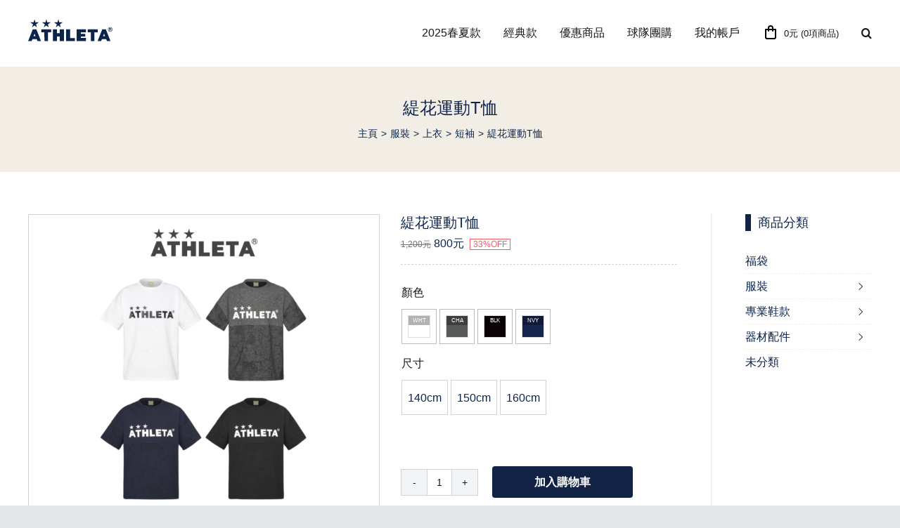

--- FILE ---
content_type: text/css
request_url: https://www.athleta-shop.com.tw/wp-content/themes/Avada-Child-Theme/style.css?ver=6.2.8
body_size: 3784
content:
/*
Theme Name: Avada Child
Description: Child theme for Avada theme
Author: ThemeFusion
Author URI: https://theme-fusion.com
Template: Avada
Version: 1.0.0
Text Domain:  Avada
*/

/* Color Patterns */
/*
DESAFIO BLUE 1: #000F4B
DESAFIO BLUE 2: #002771
DESAFIO BLUE 3: #00489d
Footer #040c2c
DESAFIO RED: #dc0000
*/


/* CSS HEX */
:root {
    --red: #ff0000;
    --navy1: #E7E9ECff;
    --navy2: #CFD3DAff;
    --navy3: #B8BDC7ff;
    --navy4: #A0A7B4ff;
    --navy5: #8891A2ff;
    --navy6: #707A8Fff;
    --navy7: #58647Cff;
    --navy8: #414E69ff;
    --navy9: #293857ff;
    --navy10: #112244ff;
    --beige1: #F9F7F3ff;
    --beige2: #F2EEE6ff;
}


/* Global Font Family */
*,
span.fusion-widget-cart-number.mobile.mobile-cart-price-area,
h1,h2,h3,h4,h5,h6 {
    font-family: "Microsoft YaHei", "Apple LiGothic Medium", "LiHei Pro Medium", "PingFang TC", "Heiti TC", "Microsoft JhengHei", sans-serif !important;
}

.fa-angle-right:before,
.fa-check-circle:before,
.flex-direction-nav a,
.fusion-main-menu .fusion-main-menu-cart:not(.menu-item-type-custom)>a,
.searchform .fusion-search-form-content .fusion-search-button input[type=submit],
.select-arrow,
.fusion-main-menu :after,
.woocommerce form .show-password-input:before {
    font-family: 'awb-icons' !important;
}
.footable span:before,
.footable > thead > tr > th > span.footable-sort-indicator:before {
    font-family: 'footable' !important;
}
.fab {
    font-family: "Font Awesome 5 Brands" !important;
}
.ab-icon:before {
    font-family: 'dashicons' !important;
}

/* Initialize Letter Spacing */
* {
    letter-spacing: initial !important;
}


/* Layout */
html:not(.avada-has-site-width-percent) #main {
    padding-left: 16px;
    padding-right: 16px;
}






/* Element */
.fusion-body .avada-select-parent select,
select {
    border-color: var(--navy2) !important;
}





/* Header */
.fusion-secondary-header .fusion-row {
    border-bottom: 1px solid var(--navy2) !important;
}



/* Search Icon */
.fusion-header-has-flyout-menu .fusion-flyout-menu-icons .fusion-flyout-search-toggle {
    margin-top: 0px;
}

/* 0元 (0項商品) */
span.fusion-widget-cart-number.mobile.mobile-cart-price-area {
    font-size: 13px;
}







/* Secondary Header */
.fusion-secondary-menu>ul>li {
    border: none !important;
}





/* Menu (Navigation) */
.fusion-menu-login-box .fusion-custom-menu-item-contents {
    display: none;
}

/* Mobile Menu */
.fusion-header-has-flyout-menu .fusion-flyout-menu .fusion-mobile-menu li {
    line-height: 42px;
}

.fusion-flyout-menu-icons.fusion-flyout-mobile-menu-icons .fusion-widget-cart-number {
    padding: 2px 8px 2px 0px;
}






/* Sidebar */
h4.widget-title {
    margin-top: 0px;
}
.sidebar .widget ul.product-categories li {
    font-size: 14px;
}
.fusion-content-widget-area .widget_product_categories li {
    border: none;
}

.fusion-widget-area .widget_product_categories li  {
    padding: 8px 10px 8px 12px;
}

.sidebar .widget .heading .widget-title, .sidebar .widget .widget-title {
    border-left: 8px solid var(--navy10);
    padding: 0px 10px;
}


/* Footer */

span.company-name,
span.company-id {
    display: inline-block;
}


@media only screen and (max-width: 800px) {
    .footer-logo {
        margin: 0 auto;
    }
}
.footer-logo {
    width: 120px;
    margin-bottom: 32px;
}
.fusion-header .fusion-logo {
    z-index: 100000;
}

.footer-link.menu a:not(:last-child):after {
    content: "|";
    padding: 0px 2px 0px 4px;
    color: var(--copyright_link_color);
    opacity: .75;
}















/* Product Add-on */
h3.tc-cell.tc-epo-label.tm-epo-element-label.tcwidth-100 {
    margin-bottom: 8px;
}

/* Product Archive */

.price del .amount, .product-details .price .from {
    margin-right: 0px;
}
span.discount-percentage {
    padding: 0px 4px;
    font-size: 12px;
    margin-left: 4px;
    border: 1px solid var(--wp--preset--color--awb-color-4);
    color: var(--wp--preset--color--awb-color-4);
}

.fusion-product-content h3 {
    font-size: 14px !important;
    line-height: 24px !important;
}
.product .product-buttons {
    display: none;
}
.fusion-content-sep.sep-single.sep-dotted {
    margin: 8px 0px;
}
a.product-images {
    border: 1px solid var(--navy1);
}

/* Sidebar */
@media only screen and (min-width: 801px) {
    body.has-sidebar section#content {
        padding-right: 48px;
        border-right: 1px solid var(--navy1);
    }
}


/* Display: None */
.fusion-product-content a.show_details_button {
    display: none !important;
}

/* Page Title Bar */
.fusion-page-title-bar .fusion-page-title-row h1 {
    margin-bottom: 8px;
}








/* Single Product */
.product-border.fusion-separator {
    margin: 16px 0px;
    border-color: #cfd3da !important; 
}
/* .flex-viewport {
    border-color: var(--navy1) !important;
} */
.flex-viewport {
    border: 1px solid var(--navy2);
}

table.variations tr {
    margin-bottom: 8px;
    display: block;
}
table.variations td.label {
    display: block;
}

form.variations_form.cart .avada-button-select[data-checked], form.variations_form.cart .avada-color-select[data-checked], .avada-image-select[data-checked] {
    background: initial !important;
    color: initial !important;
    border: 2px solid var(--navy10) !important;
}
form.variations_form.cart .avada-button-select, form.variations_form.cart .avada-color-select, .avada-image-select {
    padding: 8px !important;
}
form.variations_form.cart .avada-color-select>span {
    border: 1px solid #ddd;
}

form.variations_form.cart .avada-color-select {
    border-color: #bbb !important;
}

form.variations_form.cart .avada-button-select[data-disabled], form.variations_form.cart .avada-color-select[data-disabled], .avada-image-select[data-disabled] {
    opacity: .4 !important;
}

form.variations_form.cart .avada-button-select, form.variations_form.cart .avada-color-select, .avada-image-select {
    margin-right: 4px !important;
    margin-top: 4px !important;
}
span.colorname {
    display: block;
    text-align: center;
    font-size: 8px;
    color: white;
    background: rgba(0,0,0,0.3);
    text-transform: uppercase;
}


aform.variations_form.cart .avada-button-select {
    font-size: 12px;
    height: 42px;
    border-width: 2px;
}
form.variations_form.cart .avada-button-select {
    margin-bottom: 8px;
}

.single_variation_price_reset .single_variation_wrap,
.single_variation_price_reset .reset_variations {
    margin-top: 0px;
}
.single_variation_wrap {
    margin: 0px 0;
}
.product .summary .cart .quantity {
    margin: 0px 20px 0px 0;
}
.fusion-body .quantity, .fusion-body .quantity .minus, .fusion-body .quantity .plus, .fusion-menu-cart-item img, .woocommerce form.checkout #customer_details .col-1, .woocommerce form.checkout #customer_details .col-2,
.fusion-body #main .quantity .minus, .fusion-body #main .quantity .plus, .fusion-body #main .quantity .qty, .fusion-button-quantity, .single-product .product .summary .cart .quantity .minus, .single-product .product .summary .cart .quantity .plus, .single-product .product .summary .cart .quantity .qty {
    border-color: var(--navy2);
}






/* WooCommerce */
.fusion-main-menu .fusion-widget-cart-counter>a .fusion-widget-cart-number {
    width: 100% !important;
}
span.fusion-widget-cart-number.mobile.mobile-cart-price-area {
    background: none;
}








/* Search Page */
body.search.search-results .fusion-post-content-wrapper {
    padding: 8px;
}
body.search.search-results h2.entry-title.fusion-post-title a {
    font-size: 14px;
}
body.search.search-results .fusion-image-wrapper {
    border: 1px solid var(--navy2) !important;
}





/* .to-top-right #toTop {
    width: 100px;
    height: 60px;
    background-image: url('https://www.athleta-shop.com.tw/images/line/line.jpg');
    background-size: 200px 100px;
    background-repeat: no-repeat;
    background-position: center;
} */

#line-friend-button {
    position: fixed;
    right: 20px;
    bottom: 20px;
    z-index: 1000; /* 他の要素よりも前に表示させる */
    width: 48px;
}



/* 2024-05-02 */
/* Google MyMap 埋め込み */
/* Google Mapを囲う要素 */
.map {
    position: relative;
    width: 100%;
    height: 500px !important;
    padding-top: 75%; 
  }
   
/* Google Mapのiframe */
.map iframe {
position: absolute;
top: 0;
left: 0;
width: 100%;
height: 100%;
}




/* codeblockの枠線を消す */
.fusion-fullwidth.fullwidth-box.fusion-flex-container.has-pattern-background.has-mask-background.nonhundred-percent-fullwidth.non-hundred-percent-height-scrolling {
    border: none !important;
}

.ground table {
    width: 100%;
    table-layout: fixed; /* テーブルのレイアウトを固定に設定 */
}

.ground .table-2 tr td {
    padding-top: 4px;
    padding-bottom: 4px;
    border: none;
}

.ground table td {
    white-space: nowrap; /* セル内のテキストを改行しないように設定 */
}
table tr:nth-child(2) td {
    white-space: normal !important; /* この行のセル内のテキストを通常通りに改行させる */
}


.ground table {
    padding-bottom: 16px;
}
.ground table tr:last-child td {
    padding-bottom: 20px; /* 最後の行のセルの下にパディングを追加 */
}

.ground table td:nth-child(1) {
    width: 80px;
    padding-right: 0px;
    padding-left: 0px;
}

.ground table td:nth-child(2) {
    width: 230px;
    padding-left: 16px;
}

.ground table td:nth-child(3),
.ground table td:nth-child(4),
.ground table td:nth-child(5),
.ground table td:nth-child(6) {
    width: 80px;
    text-align: center;
    padding: 4px;
}



.ground table td span.shoestype.true {
    background: #78909C;
    color: white;
}
.ground table td span.shoestype.false {
    color: #B0BEC5;
    background: #ECEFF1;
}

/* 天然，人工，室內 */
.ground table td span.groundtype,
.ground table td span.shoestype {
    text-align: center;
    height: 40px;
    padding: 6px 0px;
}

.ground table td span.groundtype,
.ground table td span.shoestype {
    display: block;
    width: 100%;
    border-radius: 4px;
}
/* 天然 */
.ground table td span.groundtype.type1.true {
    background: #E57373;
    color: white;
}
/* 人工 */
.ground table td span.groundtype.type2.true {
    background: #66BB6A;
    color: white;
}
/* 水泥 */
.ground table td span.groundtype.type3.true {
    background: #FFA726;
    color: white;
}
.ground table td span.groundtype.type4.true {
    background: #ccc;
    color: white;
}

.ground .table-2 tr td {
    border: none;
}






/* 2024/05/30 */
/* Extra Product Options & Add-Ons for SHOP */
tr.woocommerce-cart-form__cart-item.cart_item.tm-epo-cart-row-product-noepo a.tm-cart-edit-options,
tr.woocommerce-cart-form__ca    rt-item.cart_item.tm-epo-cart-row-product-noepo a.remove,
a.tm-cart-edit-options {
    display: none !important;
}

th.product-remove,
td.product-remove {
    display: none !important;
} 
h3.tc-cell.tc-epo-label.tm-epo-element-label.tcwidth-100 {
    font-size: 16px !important;
}
.tc-cell.tc-epo-label.tm-epo-element-label.tcwidth-100 {
    margin-bottom: 8px !important;
}


/* 2024/06/11 */
table.woocommerce-product-attributes.shop_attributes a {
    color: #36c;
}

.fusion-social-networks .fusion-social-network-icon {
    margin: 4px 10px 10px;
    font-size: 32px !important;
}






.search-results .home-categories{
    display: none;
}




.pswp__bg {
    background: #000000cc !important;
}
.pswp__ui--fit .pswp__caption, .pswp__ui--fit .pswp__top-bar {
    display: none !important;
}

.tc-container.cpf-element.tc-cell.tcwidth-100.cpf-type-header.heading-div {
    margin-top: 16px !important;
}

--- FILE ---
content_type: text/css
request_url: https://www.athleta-shop.com.tw/wp-content/themes/Avada-Child-Theme/style.css?cache=162026011609
body_size: 3784
content:
/*
Theme Name: Avada Child
Description: Child theme for Avada theme
Author: ThemeFusion
Author URI: https://theme-fusion.com
Template: Avada
Version: 1.0.0
Text Domain:  Avada
*/

/* Color Patterns */
/*
DESAFIO BLUE 1: #000F4B
DESAFIO BLUE 2: #002771
DESAFIO BLUE 3: #00489d
Footer #040c2c
DESAFIO RED: #dc0000
*/


/* CSS HEX */
:root {
    --red: #ff0000;
    --navy1: #E7E9ECff;
    --navy2: #CFD3DAff;
    --navy3: #B8BDC7ff;
    --navy4: #A0A7B4ff;
    --navy5: #8891A2ff;
    --navy6: #707A8Fff;
    --navy7: #58647Cff;
    --navy8: #414E69ff;
    --navy9: #293857ff;
    --navy10: #112244ff;
    --beige1: #F9F7F3ff;
    --beige2: #F2EEE6ff;
}


/* Global Font Family */
*,
span.fusion-widget-cart-number.mobile.mobile-cart-price-area,
h1,h2,h3,h4,h5,h6 {
    font-family: "Microsoft YaHei", "Apple LiGothic Medium", "LiHei Pro Medium", "PingFang TC", "Heiti TC", "Microsoft JhengHei", sans-serif !important;
}

.fa-angle-right:before,
.fa-check-circle:before,
.flex-direction-nav a,
.fusion-main-menu .fusion-main-menu-cart:not(.menu-item-type-custom)>a,
.searchform .fusion-search-form-content .fusion-search-button input[type=submit],
.select-arrow,
.fusion-main-menu :after,
.woocommerce form .show-password-input:before {
    font-family: 'awb-icons' !important;
}
.footable span:before,
.footable > thead > tr > th > span.footable-sort-indicator:before {
    font-family: 'footable' !important;
}
.fab {
    font-family: "Font Awesome 5 Brands" !important;
}
.ab-icon:before {
    font-family: 'dashicons' !important;
}

/* Initialize Letter Spacing */
* {
    letter-spacing: initial !important;
}


/* Layout */
html:not(.avada-has-site-width-percent) #main {
    padding-left: 16px;
    padding-right: 16px;
}






/* Element */
.fusion-body .avada-select-parent select,
select {
    border-color: var(--navy2) !important;
}





/* Header */
.fusion-secondary-header .fusion-row {
    border-bottom: 1px solid var(--navy2) !important;
}



/* Search Icon */
.fusion-header-has-flyout-menu .fusion-flyout-menu-icons .fusion-flyout-search-toggle {
    margin-top: 0px;
}

/* 0元 (0項商品) */
span.fusion-widget-cart-number.mobile.mobile-cart-price-area {
    font-size: 13px;
}







/* Secondary Header */
.fusion-secondary-menu>ul>li {
    border: none !important;
}





/* Menu (Navigation) */
.fusion-menu-login-box .fusion-custom-menu-item-contents {
    display: none;
}

/* Mobile Menu */
.fusion-header-has-flyout-menu .fusion-flyout-menu .fusion-mobile-menu li {
    line-height: 42px;
}

.fusion-flyout-menu-icons.fusion-flyout-mobile-menu-icons .fusion-widget-cart-number {
    padding: 2px 8px 2px 0px;
}






/* Sidebar */
h4.widget-title {
    margin-top: 0px;
}
.sidebar .widget ul.product-categories li {
    font-size: 14px;
}
.fusion-content-widget-area .widget_product_categories li {
    border: none;
}

.fusion-widget-area .widget_product_categories li  {
    padding: 8px 10px 8px 12px;
}

.sidebar .widget .heading .widget-title, .sidebar .widget .widget-title {
    border-left: 8px solid var(--navy10);
    padding: 0px 10px;
}


/* Footer */

span.company-name,
span.company-id {
    display: inline-block;
}


@media only screen and (max-width: 800px) {
    .footer-logo {
        margin: 0 auto;
    }
}
.footer-logo {
    width: 120px;
    margin-bottom: 32px;
}
.fusion-header .fusion-logo {
    z-index: 100000;
}

.footer-link.menu a:not(:last-child):after {
    content: "|";
    padding: 0px 2px 0px 4px;
    color: var(--copyright_link_color);
    opacity: .75;
}















/* Product Add-on */
h3.tc-cell.tc-epo-label.tm-epo-element-label.tcwidth-100 {
    margin-bottom: 8px;
}

/* Product Archive */

.price del .amount, .product-details .price .from {
    margin-right: 0px;
}
span.discount-percentage {
    padding: 0px 4px;
    font-size: 12px;
    margin-left: 4px;
    border: 1px solid var(--wp--preset--color--awb-color-4);
    color: var(--wp--preset--color--awb-color-4);
}

.fusion-product-content h3 {
    font-size: 14px !important;
    line-height: 24px !important;
}
.product .product-buttons {
    display: none;
}
.fusion-content-sep.sep-single.sep-dotted {
    margin: 8px 0px;
}
a.product-images {
    border: 1px solid var(--navy1);
}

/* Sidebar */
@media only screen and (min-width: 801px) {
    body.has-sidebar section#content {
        padding-right: 48px;
        border-right: 1px solid var(--navy1);
    }
}


/* Display: None */
.fusion-product-content a.show_details_button {
    display: none !important;
}

/* Page Title Bar */
.fusion-page-title-bar .fusion-page-title-row h1 {
    margin-bottom: 8px;
}








/* Single Product */
.product-border.fusion-separator {
    margin: 16px 0px;
    border-color: #cfd3da !important; 
}
/* .flex-viewport {
    border-color: var(--navy1) !important;
} */
.flex-viewport {
    border: 1px solid var(--navy2);
}

table.variations tr {
    margin-bottom: 8px;
    display: block;
}
table.variations td.label {
    display: block;
}

form.variations_form.cart .avada-button-select[data-checked], form.variations_form.cart .avada-color-select[data-checked], .avada-image-select[data-checked] {
    background: initial !important;
    color: initial !important;
    border: 2px solid var(--navy10) !important;
}
form.variations_form.cart .avada-button-select, form.variations_form.cart .avada-color-select, .avada-image-select {
    padding: 8px !important;
}
form.variations_form.cart .avada-color-select>span {
    border: 1px solid #ddd;
}

form.variations_form.cart .avada-color-select {
    border-color: #bbb !important;
}

form.variations_form.cart .avada-button-select[data-disabled], form.variations_form.cart .avada-color-select[data-disabled], .avada-image-select[data-disabled] {
    opacity: .4 !important;
}

form.variations_form.cart .avada-button-select, form.variations_form.cart .avada-color-select, .avada-image-select {
    margin-right: 4px !important;
    margin-top: 4px !important;
}
span.colorname {
    display: block;
    text-align: center;
    font-size: 8px;
    color: white;
    background: rgba(0,0,0,0.3);
    text-transform: uppercase;
}


aform.variations_form.cart .avada-button-select {
    font-size: 12px;
    height: 42px;
    border-width: 2px;
}
form.variations_form.cart .avada-button-select {
    margin-bottom: 8px;
}

.single_variation_price_reset .single_variation_wrap,
.single_variation_price_reset .reset_variations {
    margin-top: 0px;
}
.single_variation_wrap {
    margin: 0px 0;
}
.product .summary .cart .quantity {
    margin: 0px 20px 0px 0;
}
.fusion-body .quantity, .fusion-body .quantity .minus, .fusion-body .quantity .plus, .fusion-menu-cart-item img, .woocommerce form.checkout #customer_details .col-1, .woocommerce form.checkout #customer_details .col-2,
.fusion-body #main .quantity .minus, .fusion-body #main .quantity .plus, .fusion-body #main .quantity .qty, .fusion-button-quantity, .single-product .product .summary .cart .quantity .minus, .single-product .product .summary .cart .quantity .plus, .single-product .product .summary .cart .quantity .qty {
    border-color: var(--navy2);
}






/* WooCommerce */
.fusion-main-menu .fusion-widget-cart-counter>a .fusion-widget-cart-number {
    width: 100% !important;
}
span.fusion-widget-cart-number.mobile.mobile-cart-price-area {
    background: none;
}








/* Search Page */
body.search.search-results .fusion-post-content-wrapper {
    padding: 8px;
}
body.search.search-results h2.entry-title.fusion-post-title a {
    font-size: 14px;
}
body.search.search-results .fusion-image-wrapper {
    border: 1px solid var(--navy2) !important;
}





/* .to-top-right #toTop {
    width: 100px;
    height: 60px;
    background-image: url('https://www.athleta-shop.com.tw/images/line/line.jpg');
    background-size: 200px 100px;
    background-repeat: no-repeat;
    background-position: center;
} */

#line-friend-button {
    position: fixed;
    right: 20px;
    bottom: 20px;
    z-index: 1000; /* 他の要素よりも前に表示させる */
    width: 48px;
}



/* 2024-05-02 */
/* Google MyMap 埋め込み */
/* Google Mapを囲う要素 */
.map {
    position: relative;
    width: 100%;
    height: 500px !important;
    padding-top: 75%; 
  }
   
/* Google Mapのiframe */
.map iframe {
position: absolute;
top: 0;
left: 0;
width: 100%;
height: 100%;
}




/* codeblockの枠線を消す */
.fusion-fullwidth.fullwidth-box.fusion-flex-container.has-pattern-background.has-mask-background.nonhundred-percent-fullwidth.non-hundred-percent-height-scrolling {
    border: none !important;
}

.ground table {
    width: 100%;
    table-layout: fixed; /* テーブルのレイアウトを固定に設定 */
}

.ground .table-2 tr td {
    padding-top: 4px;
    padding-bottom: 4px;
    border: none;
}

.ground table td {
    white-space: nowrap; /* セル内のテキストを改行しないように設定 */
}
table tr:nth-child(2) td {
    white-space: normal !important; /* この行のセル内のテキストを通常通りに改行させる */
}


.ground table {
    padding-bottom: 16px;
}
.ground table tr:last-child td {
    padding-bottom: 20px; /* 最後の行のセルの下にパディングを追加 */
}

.ground table td:nth-child(1) {
    width: 80px;
    padding-right: 0px;
    padding-left: 0px;
}

.ground table td:nth-child(2) {
    width: 230px;
    padding-left: 16px;
}

.ground table td:nth-child(3),
.ground table td:nth-child(4),
.ground table td:nth-child(5),
.ground table td:nth-child(6) {
    width: 80px;
    text-align: center;
    padding: 4px;
}



.ground table td span.shoestype.true {
    background: #78909C;
    color: white;
}
.ground table td span.shoestype.false {
    color: #B0BEC5;
    background: #ECEFF1;
}

/* 天然，人工，室內 */
.ground table td span.groundtype,
.ground table td span.shoestype {
    text-align: center;
    height: 40px;
    padding: 6px 0px;
}

.ground table td span.groundtype,
.ground table td span.shoestype {
    display: block;
    width: 100%;
    border-radius: 4px;
}
/* 天然 */
.ground table td span.groundtype.type1.true {
    background: #E57373;
    color: white;
}
/* 人工 */
.ground table td span.groundtype.type2.true {
    background: #66BB6A;
    color: white;
}
/* 水泥 */
.ground table td span.groundtype.type3.true {
    background: #FFA726;
    color: white;
}
.ground table td span.groundtype.type4.true {
    background: #ccc;
    color: white;
}

.ground .table-2 tr td {
    border: none;
}






/* 2024/05/30 */
/* Extra Product Options & Add-Ons for SHOP */
tr.woocommerce-cart-form__cart-item.cart_item.tm-epo-cart-row-product-noepo a.tm-cart-edit-options,
tr.woocommerce-cart-form__ca    rt-item.cart_item.tm-epo-cart-row-product-noepo a.remove,
a.tm-cart-edit-options {
    display: none !important;
}

th.product-remove,
td.product-remove {
    display: none !important;
} 
h3.tc-cell.tc-epo-label.tm-epo-element-label.tcwidth-100 {
    font-size: 16px !important;
}
.tc-cell.tc-epo-label.tm-epo-element-label.tcwidth-100 {
    margin-bottom: 8px !important;
}


/* 2024/06/11 */
table.woocommerce-product-attributes.shop_attributes a {
    color: #36c;
}

.fusion-social-networks .fusion-social-network-icon {
    margin: 4px 10px 10px;
    font-size: 32px !important;
}






.search-results .home-categories{
    display: none;
}




.pswp__bg {
    background: #000000cc !important;
}
.pswp__ui--fit .pswp__caption, .pswp__ui--fit .pswp__top-bar {
    display: none !important;
}

.tc-container.cpf-element.tc-cell.tcwidth-100.cpf-type-header.heading-div {
    margin-top: 16px !important;
}

--- FILE ---
content_type: text/css
request_url: https://www.athleta-shop.com.tw/wp-content/themes/Avada-Child-Theme/css/plugins.css?cache=3-20260116
body_size: 836
content:
.cat-have-child ul.children {
    background: initial;
}

li.cat-item.cat-have-child:after {
    background-image: url('data:image/svg+xml,%3Csvg xmlns="http%3A%2F%2Fwww.w3.org%2F2000%2Fsvg" width="16" height="20" viewBox="0 0 16 7"%3E%3Cpath fill="%23124" d="M8 6.5a.47.47 0 0 1-.35-.15l-4.5-4.5c-.2-.2-.2-.51 0-.71c.2-.2.51-.2.71 0l4.15 4.15l4.14-4.14c.2-.2.51-.2.71 0c.2.2.2.51 0 .71l-4.5 4.5c-.1.1-.23.15-.35.15Z"%2F%3E%3C%2Fsvg%3E');
    background-repeat: no-repeat;
    transition: .2s;
}
li.cat-item.cat-have-child:after {
    transform: rotate(-90deg);
}
.cat-have-child.open-m-menu ul.children li {
    border-top: none;
}
.cat-have-child.open-m-menu ul.children {
    padding-left: 16px;
}

/* Widget */
span.count.vi-wpvs-widget-count {
    display: none !important;
}


.fusion-product-wrapper tr.vi_wpvs_loop_variation_attr_name_disable.vi-wpvs-variation-style.vi-wpvs-variation-attribute-type-button {
    display: none !important;
}

--- FILE ---
content_type: text/css
request_url: https://www.athleta-shop.com.tw/wp-content/themes/Avada-Child-Theme/css/woocommerce.css?cache=4-20260116
body_size: 4890
content:
::placeholder {
    color: #aaa !important;
}

/* Print */
@media screen and (max-width: 960px) {
    p.order-print {
        display: none;
    }
}

/* Product */
.post-content.woocommerce-product-details__short-description {
    font-size: 13px;
}

.select-arrow, .select2-arrow {
    color: black !important;
}
















/* Cart */
table.shop_table dl.variation {
    font-size: 14px;
}
.shop_table .variation p {
    margin-bottom: 0px;
}
.shop_table .product-info .variation dt,
.shop_table .product-info .variation dd p {
    line-height: 20px;
}
.shop_table .product-subtotal .amount{
    color: initial;
}

/* 赤い丸のカウンター不要 */
.fusion-header-has-flyout-menu .fusion-flyout-menu-icons .awb-icon-shopping-cart .fusion-widget-cart-number {
    display: none;
}

@media screen and (max-width: 380px) {
    .fusion-header-has-flyout-menu .fusion-flyout-menu-icons .fusion-icon:before {
        display: none;
    }
}



/* Checkout */
div#order_review span.product-thumbnail img {
    border: 1px solid #ddd;
}
p.form-row.validate-required.woocommerce-validated {
    margin: 24px 0;
    display: block;
}
/* input#terms {
    width: 16px;
    height: 16px;
} */

/* 帳單資訊 */
form.checkout.woocommerce-checkout .col-1 {
    width: 100% !important;
}
/* 運送到不同的地址? */
form.checkout.woocommerce-checkout .col-2 {
    width: 100% !important;
}
.select2-container--default .select2-selection--single {
    background-color: initial;
}







/* Thanks */
.avada-customer-details .addresses .title h3, .avada-myaccount-data .addresses .title h3 {
    font-weight: normal;
}
td.woocommerce-table__product-name.product-name .post-content table tbody tr td ul li {
    margin-left: 0px;
}
td.woocommerce-table__product-name.product-name ul.wc-item-meta li {
    margin: 0px 0;
}







/* My Account */

.avada-order-details .shop_table.order_details tfoot tr:last-child .amount{
    color: var(--wp--preset--color--awb-color-4);
}

.woocommerce-MyAccount-content .woocommerce-Addresses a.edit,
.woocommerce-MyAccount-content .woocommerce-Addresses a.edit:after {
    color: var(--wp--preset--color--awb-color-4);
}

.woocommerce-MyAccount-content .woocommerce-Addresses a.edit:hover,
.woocommerce-MyAccount-content .woocommerce-Addresses a.edit:after:hover {
    color: var(--wp--preset--color--awb-color-4) !important;
    opacity: .8 !important;
}

/* .avada-myaccount-user-column.message,
.avada-myaccount-user-column {
    display: none !important;
} */

#customer_login h2 {
    margin-bottom: 0px;
}

.woocommerce-message.woocommerce-message--info.woocommerce-Message.woocommerce-Message--info.woocommerce-info a.woocommerce-Button.button {
    color: var(--wp--preset--color--awb-color-4);
}
.woocommerce-message.woocommerce-message--info.woocommerce-Message.woocommerce-Message--info.woocommerce-info a.woocommerce-Button.button:hover {
    opacity: .8;
    transition: .2s;
}

    .avada-myaccount-user-column{
        display: none !important;
    }

    .avada-myaccount-user .username .not-user a {
        color: var(--wp--preset--color--awb-color-4);
    }
    .avada-myaccount-user-column.username {
        display: initial !important;
    }
    .avada-myaccount-user .username .not-user {
        display: inline-block;
        float: right;
    }
    .avada-myaccount-user-column.username {
        border-right: none;
    }
    .avada-myaccount-user .avada-myaccount-user-column {
        padding: 8px 0;
    }
    .avada-myaccount-user .username .hello:before {
        display: none;
    }
    .avada-myaccount-user .username .hello {
        padding-left: 0px;
    }
    .avada-myaccount-user .username .hello strong {
        font-weight: normal;
    }
li.woocommerce-OrderUpdate.comment.note {
    background: #f0f0f0;
    padding: 16px;
    margin-bottom: 8px;
}
textarea#order_comments {
    height: 92px;
}

.checkout .input
.woocommerce-OrderUpdate-description.description p {
    margin-bottom: 0px;
}
.woocommerce-OrderUpdate-text.comment-text p.woocommerce-OrderUpdate-meta.meta {
    margin-bottom: 0px;
    font-weight: bold;
}












/* display:none */
a.fusion-button.button-default.fusion-button-default-size.button.fusion-update-cart {
    display: none;
}



/* Color */
a.remove,
.cart_totals .order-total .amount {
    color: var(--wp--preset--color--awb-color-4);
}

/* font */

/* .product-details-container h3.product-title {
    font-size: 14px !important;
    line-height: 20px !important;
    margin-bottom: 8px;
} */
/* タイトルを2行に揃えたい問題は簡単じゃない */
/* .product-details-container h3.product-title {
    font-size: 14px !important;
    margin-bottom: 8px;
    display: -webkit-box;
    -webkit-box-orient: vertical;
    -webkit-line-clamp: 2;
    overflow: hidden;
    line-height: 1.2em;
    height: 3.4em !important;
} */


.product-details-container .price>.amount {
    font-size: 14px;
}

.products .fusion-product-wrapper {
    border: 1px solid #f0f0f0;
}

.product-details-container h3.product-title {
    text-align: center;
    margin-bottom: 2px;
}

.product-details-container .fusion-price-rating {
    display: inherit;
    text-align: center;
}




/* Address */
p#billing_country_field strong,
p#shipping_country_field strong {
    font-weight: normal;
}
span#select2-billing_state-container,
span#select2-billing_city-container,
span#select2-shipping_state-container,
span#select2-shipping_city-container,
span.select2-results li,
label.tm-epo-field-label,
label.tm-epo-field-label input {
    font-size: 15px;
    color: black;
}
span.select2-results li {
    color: black;
}
.select2-container--default .select2-selection--single .select2-selection__arrow b {
    border-top-color: #888;
}




/* Checkout Field*/
.payment_box.payment_method_ecpay select {
    width: 100%;
}
.payment_box.payment_method_ecpay {
    font-size: 0px;
}
.checkout .payment_methods .payment_box {
    padding: 16px 0px;
    margin-top: 0px;
}
.payment_box.payment_method_ecpay select {
    height: 52px;
    color: black;
    font-size: 16px;
    padding: 0px 16px;
}











/* Elements */

/* Button */
button.single_add_to_cart_button {
    width: 200px;
}
button.single_add_to_cart_button.button.alt {
    background-color: var(--navy10);
}
a.fusion-button.button-default.fusion-button-default-size.button.checkout-button.button.alt.wc-forward:hover,
button.single_add_to_cart_button.button.alt:hover,
button#place_order:hover {
    opacity: .8;
    transition: .2s;
}
a.fusion-button.button-default.fusion-button-default-size.button.checkout-button.button.alt.wc-forward,
.fusion-button_size-large .woocommerce .checkout #place_order，
.woocommerce .checkout #place_order,
button#place_order {
    width: 100% !important;
    line-height: 32px !important;
    border-radius: 4px !important;
    background: var(--navy10) !important;
}



/* Message */

/* 確認並登出など */
.woocommerce-message a {
    color: var(--wp--preset--color--awb-color-4);
}
.woocommerce-info:before, .woocommerce-message:before {
    font-size: 18px;
    vertical-align: middle;
    margin-right: 8px;
    color: #22c55e;
    display: none;
}
.woocommerce .woocommerce-container .woocommerce-message {
    padding: 20px 0 20px 0px !important;
}
.woocommerce-message a.button.wc-forward {
    color: var(--wp--preset--color--awb-color-4);
}








a.woocommerce-button.button {
    display: inline-block;
    color: var(--wp--preset--color--awb-color-4);
}
a.woocommerce-button.button:first-child {
    margin-right: 4px;
}
td.woocommerce-orders-table__cell.woocommerce-orders-table__cell-order-total {
    font-size: 12px;
}
td.woocommerce-orders-table__cell.woocommerce-orders-table__cell-order-number a {
    color: var(--wp--preset--color--awb-color-4);
}

@media screen and (min-width: 960px) {
td.woocommerce-orders-table__cell.woocommerce-orders-table__cell-order-total span.woocommerce-Price-amount.amount {
    width: 72px !important;
    display: inline-block;
    font-size: initial;
    margin-right: 4px;
    text-align: right;
}

/* td.woocommerce-orders-table__cell.woocommerce-orders-table__cell-order-number {
    width: 76px;
}
td.woocommerce-orders-table__cell.woocommerce-orders-table__cell-order-date {
    width: 110px;
}
td.woocommerce-orders-table__cell.woocommerce-orders-table__cell-order-status {
    width: 110px;
} */
}


@media screen and (max-width: 960px) {
    td.woocommerce-orders-table__cell.woocommerce-orders-table__cell-order-total span.woocommerce-Price-amount.amount {
        font-size: initial;
    }
    .woocommerce-orders-table .thead {
      display: none;
    }
    table.woocommerce-orders-table.woocommerce-MyAccount-orders.shop_table.shop_table_responsive.my_account_orders.account-orders-table thead {
        display: none;
    }
    .woocommerce-orders-table tr,
    .woocommerce-orders-table td{
      display: block;
      width: 100%;
      position: relative;
      padding: 2px 0px;
    }
    .woocommerce-orders-table tr {
      margin-bottom: 8px;
      padding-bottom: 8px;
    }
    td.woocommerce-orders-table__cell.woocommerce-orders-table__cell-order-status,
    td.woocommerce-orders-table__cell.woocommerce-orders-table__cell-order-date {
        display: block;
    }
    .woocommerce-MyAccount-content .my_account_orders .woocommerce-orders-table__cell-order-actions {
        padding-left: 0px;
    }
}



/* .woocommerce-product-gallery__image {
    border: none;
} */


/* .avada-product-gallery .avada-product-gallery-lightbox-trigger {
    border: none;
}
.avada-product-gallery .avada-product-gallery-lightbox-trigger {
    border: 1px solid #ccc;
} */
/* .avada-product-gallery .woocommerce-product-gallery__image.flex-active-slide {
    border: 1px solid #bbb;
} */
/* .woocommerce-product-gallery__image {
    border: 1px solid #bbb !important;
} */

/* .product .avada-product-images-global img {
    border: 1px solid #ccc;
} */



/* .woocommerce-product-gallery__image.fusion-main-image.flex-active-slide img {
    border: 1px solid #ddd !important;
}
.woocommerce-product-gallery__image.fusion-main-image.flex-active-slide img {
    border: 1px solid #ddd !important;
}
.woocommerce-product-gallery__image img {
    border: 1px solid #ddd !important;
} */

/* .avada-product-gallery .avada-product-gallery-lightbox-trigger {
    border: 1px solid #ccc;
} */
/* ul.products img.woocommerce-placeholder.wp-post-image {
    border: none;
} */









/* Variable Product */
/* 価格表示しない */
/* .product.product-type-variable p.price {
    display: none !important;
} */
/* 獲得7點 */
.summary-container p.price span.variableshopmessage {
    /* margin-top: 8px;
    display: block;
    font-size: 12px; */
    display: none !important;
}


form.variations_form.cart .avada-button-select[data-checked], .avada-color-select[data-checked], .avada-image-select[data-checked] {
    border-color: #d2d2d2;
    background: #444;
    color: white;
    transition: .1s;
    background: var(--navy1) !important;
}
.fusion-body .avada-select-parent select {
    font-size: 16px;
}




/* div#product-2942 .avada-single-product-gallery-wrapper {
    display: none;
} */













/* Product List */

/* li.product.type-product.product-type-variable .fusion-price-rating {
    display: none;
} */























/* Single Product  */

body.single-product .post-content {
    margin-top: 32px;
}
body.single-product .post-content p img {
    border: 1px solid #ddd;
}

.summary-container .product-id {
    font-size: 12px;
    margin-bottom: 4px;
}
.product_meta {
    background: #ededed;
    padding: 10px;
    font-size: 12px;
    margin-top: 16px;
}
.product_meta_without_background {
    margin-top: 16px;
}

ol.flex-control-nav.flex-control-thumbs img {
    border: 1px solid #ddd;
}
.avada-product-gallery .avada-product-gallery-lightbox-trigger {
    border: 1px solid #ddd;
}

img.border {
    border: 1px solid #ddd;
}
img.mt-32 {
    margin-top: 32px;
}

/* 鞋款 Shoes シューズ */
.product_meta p {
    margin: 0px;
}


/* Product Archive */

.product-attribute {
    color: #999;
}
.product-details-container {
    text-align: center;
}
.product-details-container span.product-attribute {
    font-size: 12px;
}



/* 月謝のお支払 */
/* .fusion-fullwidth.fees a.product-images {
    display: none;
} */

.fusion-woo-product-design-clean .products .product .product-title, .fusion-woo-product-design-clean .slides .product .product-title {
    font-style: normal;
}

.fusion-fullwidth.fees .product-excerpt.product-list {
    display: none;
}

.fusion-fullwidth.fees .products .product-list-view .fusion-product-wrapper {
    padding-top: 24px;
    padding-bottom: 24px;
}

/* .fusion-fullwidth.fees .product-details-container .fusion-price-rating {
    display: none !important;
} */




/* 月謝 single-product */
/* .product_cat-fees .avada-single-product-gallery-wrapper {
    display: none;
} */

/* .product_cat-fees .summary.entry-summary {
    margin-left: 0px !important;
}

.product_cat-fees .woocommerce-tabs.wc-tabs-wrapper {
    display: none;
}

.product_cat-fees .summary-container p.price {
    display: none !important;
} */

/* .product_cat-fees form.variations_form.cart table.variations td.label {
    display: none;
} */
.product_cat-fees .product_meta {
    display: none;
}

/* 
button.single_add_to_cart_button.button.alt {
    font-size: 0px;
}

button.single_add_to_cart_button.button.alt:before {
    content: "お支払いへ進む";
    font-size: 14px;
    line-height: 24px;
    color: white;
}
 */





 div.product-addon-totals ul {
    padding-left: 0px !important;
}










/* Plugin */
/* SHOP TM Extra Product Options */
.tc-associated-table-product .tc-associated-table-product-price::before{
    display: none;
}







/* 學費 */
div#product-3386 .avada-single-product-gallery-wrapper,
div#product-4447 .avada-single-product-gallery-wrapper {
    display: none;
}
div#product-3386 .summary.entry-summary,
div#product-4447 .summary.entry-summary {
    margin-left: 0px !important;
}
div#product-3386 .product_meta,
div#product-4447 .product_meta {
    display: none;
}
div#product-3386 .summary-container.tc-init p.price span.woocommerce-Price-amount.amount,
div#product-4447 .summary-container.tc-init p.price span.woocommerce-Price-amount.amount,
div#product-3386 .summary-container.tc-init p.price,
div#product-4447 .summary-container.tc-init p.price {
    display: none;
}
div#product-3386 h2.product_title.entry-title,
div#product-4447 h2.product_title.entry-title,
div#product-3386 .product-border.fusion-separator.sep-,
div#product-4447 .product-border.fusion-separator.sep- {
    display: none;
}
li.product.type-product.product_cat-fee .fusion-price-rating {
    display: none !important;
}


/* Ground 支援 support */
div#product-4447 .summary-container h1.product_title.entry-title,
div#product-4447 li.wc-pao-row-quantity-based,
div#product-4447 p.price,
div.product-addon-totals ul li:first-child {
    display: none !important;
}
div#product-4447 .wc-pao-addons-container {
    width: 100%;
}
div#product-4447 button.single_add_to_cart_button.button.alt {
    width: 100%;
    height: 64px;
}

div#product-4447 .post-content.woocommerce-product-details__short-description {
    font-size: initial;
}

span.price {
    /* color: crimson; */
    font-size: 14px;
    font-weight: bold;
}



/* Product Detail - Title */

.fusion-main-menu .fusion-widget-cart-counter>a:before,
.awb-icon-shopping-cart:before {
    content: url('data:image/svg+xml,%3Csvg xmlns="http%3A%2F%2Fwww.w3.org%2F2000%2Fsvg" width="24" height="24" viewBox="0 0 24 24"%3E%3Cpath fill="currentColor" d="M19 7h-3V6a4 4 0 0 0-8 0v1H5a1 1 0 0 0-1 1v11a3 3 0 0 0 3 3h10a3 3 0 0 0 3-3V8a1 1 0 0 0-1-1Zm-9-1a2 2 0 0 1 4 0v1h-4Zm8 13a1 1 0 0 1-1 1H7a1 1 0 0 1-1-1V9h2v1a1 1 0 0 0 2 0V9h4v1a1 1 0 0 0 2 0V9h2Z"%2F%3E%3C%2Fsvg%3E');
}


.tc-row h4.product-title {
    border-left: 8px solid #00489D;
    padding: 4px 0 0px 12px;
}
h4.tc-cell.tm-epo-element-label {
    color: var(--blue3);
}
/* Cart */
.tc-associated-table-product-name {
    display: none;
}
.tc-associated-table-product-indent {
    padding-left: 0px !important;
}
a.tm-cart-edit-options {
    color: var(--wp--preset--color--awb-color-4);
}
.tm-box {
    background: #fafafa;
}
a.tc-epo-element-variable-reset-variations {
    color: var(--wp--preset--color--awb-color-4);
    font-weight: normal;
}
.woocommerce table.tc-epo-element-variations {
    margin-bottom: 0em;
}
.product .entry-summary .price {
    display: block;
    margin-top: 4px;
}
dd.tm-options-totals {
    margin-bottom: 16px;
}
tr.woocommerce-table__line-item.order_item.tc-associated-table-product .wc-item-meta {
    margin-top: 0px;
}





/* スタート時期のみ、シンプルにする。2月以降は下記削除 */
/* カートページで月費の單價，小計は不要 */
.tc-container-table-product span.woocommerce-Price-amount.amount,
.tc-container-table-product .quantity.buttons_added,
.tc-associated-table-product td.product-price span,
.tc-container-table-product strong.product-quantity,
.tc-associated-table-product strong.product-quantity,
.tc-container-table-product span.woocommerce-Price-amount.amount {
    display: none;
}
tr.woocommerce-table__line-item.order_item.tc-associated-table-product strong.associated-product-quantity {
    display: none;
}
.tc-container-table-product span.product-thumbnail,
.tc-associated-table-product span.product-thumbnail {
    display: none;
}
@media screen and (max-width: 960px) {
    .tc-container-table-product td.product-quantity,
    .tc-associated-table-product td.product-quantity {
        display: none !important;
    }
}









@media screen and (max-width: 960px) {
    .fusion-blog-layout-grid .fusion-post-grid, .fusion-grid-column, .fusion-portfolio-post, .products li.product-grid-view {
        width: 50%!important;
    }
}



.fp_apply_reward, .rs_button_redeem_cart {
    margin-top: 32px;
}
input#mainsubmi {
    color: white;
    background: var(--button_gradient_top_color);
    font-size: 14px;
    padding: 6px 28px;
    margin-top: 16px;
}



/* 黒田さん */
li.product.type-product.product_cat-project96-parent span.price span.simpleshopmessage,
li.product.type-product.product_cat-project96-parent span.price br {
    display: none;
}


/* Pagination */
nav.woocommerce-pagination {
    margin-bottom: 32px;
}
.woocommerce-pagination {
    line-height: 42px;
}

/* Sale Badge */
span.onsale {
    display: none;
}
/* Price */
.price del .amount, .product-details .price .from {
    opacity: .6;
}
.price del .amount {
    font-size: 12px;
}


/* 2023/12/04 */
p.stock.in-stock {
    margin-right: 16px !important;
}

--- FILE ---
content_type: text/css
request_url: https://www.athleta-shop.com.tw/wp-content/themes/Avada-Child-Theme/css/wishlist.css?cache=0-20260116
body_size: 350
content:
.tinv-wishlist.woocommerce .tinv-header, 
.tinv-wishlist.woocommerce dt.variation-,
.tinv-wishlist  thead {
    display: none;
}

.tinv-wishlist.woocommerce dd.variation- {
    display: inline-block;
}

.tinv-wishlist.woocommerce dd.variation- {
    margin-left: 0px;
}

.tinv-wishlist.woocommerce td.product-thumbnail img {
    border: 1px solid #ccc;
}
.tinv-wishlist td.product-name a+.variation {
    margin-bottom: 0px;
}
.tinv-wishlist p.stock.in-stock {
    margin: 0 auto !important;
}
.tinv-wishlist tr.wishlist_item td {
    padding: 8px;
}

table.tinvwl-table-manage-list th.product-name {
    display: none !important;
}


/* Product Page */
.tinv-wishlist .tinvwl_add_to_wishlist_button.tinvwl-icon-heart.tinvwl-product-in-list:before {
    font-size: 24px !important;
    color: #F44336 !important;
}

i.ftinvwl.ftinvwl-times {
    color: #F44336;
}

span.tinvwl_add_to_wishlist-text:hover {
    color:var(--wp--preset--color--awb-color-4) !important;
    transition: .2s !important;
}

.tinv-wishlist .product-action {
    width: 154px !important;
}

.tinv-wishlist td.product-price {
    text-align: right;
}

.tinv-wishlist td.product-name {
    padding-left: 20px !important;
}

--- FILE ---
content_type: image/svg+xml
request_url: https://www.athleta-shop.com.tw/wp-content/uploads/athleta-0d244c.svg
body_size: 5013
content:
<?xml version="1.0" encoding="UTF-8" standalone="no"?> <svg xmlns:dc="http://purl.org/dc/elements/1.1/" xmlns:cc="http://creativecommons.org/ns#" xmlns:rdf="http://www.w3.org/1999/02/22-rdf-syntax-ns#" xmlns:svg="http://www.w3.org/2000/svg" xmlns="http://www.w3.org/2000/svg" xmlns:sodipodi="http://sodipodi.sourceforge.net/DTD/sodipodi-0.dtd" xmlns:inkscape="http://www.inkscape.org/namespaces/inkscape" width="120px" height="32px" viewBox="0 0 160.72305 41.74416" version="1.1" id="svg8" inkscape:version="0.92.4 (5da689c313, 2019-01-14)" sodipodi:docname="athleta.svg"><defs id="defs2"><clipPath id="clipPath831"><path inkscape:connector-curvature="0" id="path829" d="M 0,612.288 H 858.897 V 0 H 0 Z"></path></clipPath></defs><metadata id="metadata5"></metadata><g inkscape:label="レイヤー 1" inkscape:groupmode="layer" id="layer1" transform="translate(-13.584377,-43.864146)"><g id="g833" transform="matrix(0.35277777,0,0,-0.35277777,166.42672,63.301461)"><path d="m 0,0 c 0,5.546 4.521,10.068 10.071,10.068 5.555,0 10.075,-4.522 10.075,-10.068 0,-5.553 -4.52,-10.069 -10.075,-10.069 C 4.521,-10.069 0,-5.553 0,0 m 10.071,-12.26 c 6.765,0 12.268,5.495 12.268,12.26 0,6.757 -5.503,12.264 -12.268,12.264 C 3.307,12.264 -2.186,6.757 -2.186,0 c 0,-6.765 5.493,-12.26 12.257,-12.26" style="fill:#0d244c;fill-opacity:1;fill-rule:nonzero;stroke:none" id="path835" inkscape:connector-curvature="0"></path></g><g id="g837" transform="matrix(0.35277777,0,0,-0.35277777,51.437361,68.753147)"><path d="M 0,0 V -47.731 H -19.469 L -19.532,0 H -36.459 V 16.187 H 17.277 V 0 Z" style="fill:#0d244c;fill-opacity:1;fill-rule:nonzero;stroke:none" id="path839" inkscape:connector-curvature="0"></path></g><g id="g841" transform="matrix(0.35277777,0,0,-0.35277777,68.429079,76.919388)"><path d="M 0,0 V -24.583 H -22.092 V 39.335 H 0 V 18.752 H 15.701 V 39.335 H 37.785 V -24.583 H 15.701 V 0 Z" style="fill:#0d244c;fill-opacity:1;fill-rule:nonzero;stroke:none" id="path843" inkscape:connector-curvature="0"></path></g><g id="g845" transform="matrix(0.35277777,0,0,-0.35277777,93.464765,79.941459)"><path d="M 0,0 H 25.584 V -16.017 H -21.14 V 47.901 H 0 Z" style="fill:#0d244c;fill-opacity:1;fill-rule:nonzero;stroke:none" id="path847" inkscape:connector-curvature="0"></path></g><g id="g849" transform="matrix(0.35277777,0,0,-0.35277777,113.89278,79.613799)"><path d="M 0,0 H 27.975 V -16.945 H -22.139 V 46.973 H 27.975 V 30.786 H 0 V 22.467 H 24.583 V 8.232 H 0 Z" style="fill:#0d244c;fill-opacity:1;fill-rule:nonzero;stroke:none" id="path851" inkscape:connector-curvature="0"></path></g><g id="g853" transform="matrix(0.35277777,0,0,-0.35277777,139.91808,68.753147)"><path d="M 0,0 V -47.731 H -19.499 V 0 h -16.955 v 16.187 h 53.74 L 17.286,0 Z" style="fill:#0d244c;fill-opacity:1;fill-rule:nonzero;stroke:none" id="path855" inkscape:connector-curvature="0"></path></g><g id="g857" transform="matrix(0.35277777,0,0,-0.35277777,25.684408,55.714657)"><path d="M 0,0 -13.73,-10.144 -7.687,6.192 -23.071,17.018 H -4.762 L 0.712,33.592 5.117,17.018 H 23.639 L 8.818,6.192 12.604,-10.144 Z" style="fill:#0d244c;fill-opacity:1;fill-rule:nonzero;stroke:none" id="path859" inkscape:connector-curvature="0"></path></g><g id="g861" transform="matrix(0.35277777,0,0,-0.35277777,48.17519,55.763235)"><path d="M 0,0 -13.727,-10.152 -7.691,6.201 -23.075,17.016 H -4.759 L 0.703,33.594 5.113,17.016 H 23.647 L 8.821,6.201 12.604,-10.152 Z" style="fill:#0d244c;fill-opacity:1;fill-rule:nonzero;stroke:none" id="path863" inkscape:connector-curvature="0"></path></g><g id="g865" transform="matrix(0.35277777,0,0,-0.35277777,71.103522,55.763235)"><path d="M 0,0 -13.728,-10.152 -7.687,6.201 -23.071,17.016 H -4.756 L 0.713,33.594 5.118,17.016 H 23.647 L 8.828,6.201 12.604,-10.152 Z" style="fill:#0d244c;fill-opacity:1;fill-rule:nonzero;stroke:none" id="path867" inkscape:connector-curvature="0"></path></g><g id="g869" transform="matrix(0.35277777,0,0,-0.35277777,169.05703,62.884618)"><path d="m 0,0 v 3.652 h 3.542 c 1.67,0 1.985,-1.067 1.985,-1.787 C 5.527,0.509 4.812,0 3.334,0 Z M -2.793,-7.633 H 0 v 5.335 h 2.93 c 2.089,0 2.208,-0.717 2.208,-2.589 0,-1.405 0.114,-2.1 0.299,-2.746 H 8.58 v 0.356 c -0.615,0.229 -0.615,0.724 -0.615,2.713 0,2.549 -0.6,2.969 -1.72,3.454 1.362,0.459 2.121,1.754 2.121,3.257 0,1.176 -0.664,3.836 -4.279,3.836 h -6.88 z" style="fill:#0d244c;fill-opacity:1;fill-rule:nonzero;stroke:none" id="path871" inkscape:connector-curvature="0"></path></g><g id="g873" transform="matrix(0.35277777,0,0,-0.35277777,24.012488,76.04591)"><path d="M 0,0 5.223,13.333 10.456,0 Z m 21.081,-27.106 h 18.93 L 14.896,36.859 H -4.437 L -29.56,-27.106 h 18.935 l 4.312,10.989 h 23.082 z" style="fill:#0d244c;fill-opacity:1;fill-rule:nonzero;stroke:none" id="path875" inkscape:connector-curvature="0"></path></g><g id="g877" transform="matrix(0.35277777,0,0,-0.35277777,156.37118,76.04591)"><path d="M 0,0 5.228,13.333 10.456,0 Z m 21.076,-27.106 h 18.94 L 14.895,36.859 H -4.437 l -25.114,-63.965 h 18.93 l 4.307,10.989 h 23.086 z" style="fill:#0d244c;fill-opacity:1;fill-rule:nonzero;stroke:none" id="path879" inkscape:connector-curvature="0"></path></g></g></svg> 

--- FILE ---
content_type: application/javascript; charset=UTF-8
request_url: https://www.athleta-shop.com.tw/wp-content/plugins/woocommerce-tm-extra-product-options/assets/js/jquery.tcfloatbox.js?ver=6.3.2
body_size: 2534
content:
/**
 * jquery.tcfloatbox.js
 *
 * @param {Object} $ The jQuery object
 * @version: v1.1
 * @author: ThemeComplete
 *
 * Created by ThemeComplete
 *
 * Copyright (c) 2022 themeComplete http://themecomplete.com
 */
( function( $ ) {
	'use strict';

	var FloatBox = function( dom, options ) {
		this.element = $( dom );

		this.settings = $.extend( {}, $.fn.tcFloatBox.defaults, options );
		this.settings.type = '<' + this.settings.type + '>';

		this.top = 0;
		this.left = 0;
		this.ticking = false;

		if ( this.element.length === 1 ) {
			this.init();
			return this;
		}

		return false;
	};

	FloatBox.prototype = {
		constructor: FloatBox,

		destroy: function() {
			var settings = this.settings;

			if ( this.instance !== undefined ) {
				$.fn.tcFloatBox.instances.splice( this.instance, 1 );

				delete this.instance;

				if ( settings.hideelements ) {
					$( 'embed, object, select' ).css( {
						visibility: 'visible'
					} );
				}

				if ( settings._ovl ) {
					settings._ovl.off();
					settings._ovl.remove();
					delete settings._ovl;
				}

				$( settings.floatboxID ).remove();

				this.element.removeData( 'tcfloatbox' );

				$( window ).off( 'scroll.tcfloatbox' + this.instance );
				$( window ).off( 'resize.tcfloatbox' + this.instance );
			}

			return this;
		},

		hide: function() {
			var settings = this.settings;

			if ( settings.hideelements ) {
				$( 'embed, object, select' ).css( {
					visibility: 'visible'
				} );
			}
			if ( settings.showoverlay === true ) {
				if ( settings._ovl ) {
					settings._ovl.hide();
				}
			}

			$( settings.floatboxID )
				.addClass( 'tc-closing' )
				.removeClass( settings.animateIn )
				.addClass( settings.animateOut );
			$( settings.floatboxID ).animate(
				{
					opacity: 0
				},
				settings.closefadeouttime,
				function() {
					$( settings.floatboxID ).hide();
					$( settings.floatboxID )
						.removeClass( 'tc-closing' )
						.addClass( 'tc-closed' );
				}
			);

			$( window ).off( 'scroll.tcfloatbox' + this.instance );
			$( window ).off( 'resize.tcfloatbox' + this.instance );
		},

		requestTick: function() {
			var settings = this.settings;

			if ( ! this.ticking ) {
				if ( settings.refresh ) {
					setTimeout(
						this.requestAnimationFrame.bind( this ),
						settings.refresh
					);
				} else {
					requestAnimationFrame( this.update );
				}

				this.ticking = true;
			}
		},

		requestAnimationFrame: function() {
			requestAnimationFrame( this.update.bind( this ) );
		},

		update: function() {
			this.render();
			this.ticking = false;
		},

		doit: function() {
			this.requestTick();
		},

		render: function() {
			var settings = this.settings;
			var size = $.epoAPI.dom.size();
			var scroll;
			var top;
			var left;

			if ( settings.refresh === 'fixed' ) {
				scroll = { top: 0, left: 0 };
			} else {
				scroll = $.epoAPI.dom.scroll();
			}

			top = parseInt(
				scroll.top +
					( ( size.visibleHeight - $( settings.floatboxID ).height() ) / 2 ),
				10
			);
			left = parseInt(
				scroll.left +
					( ( size.visibleWidth - $( settings.floatboxID ).width() ) / 2 ),
				10
			);

			top = parseInt( ( top - this.top ) / settings.fps, 10 );
			left = parseInt( ( left - this.left ) / settings.fps, 10 );

			this.top += top;
			this.left += left;

			$( settings.floatboxID ).css( {
				top: this.top + 'px',
				left: this.left + 'px',
				opacity: 1
			} );
		},

		show: function() {
			var settings = this.settings;
			var top;
			var size;

			if ( this.element.length === 1 ) {
				if ( this.instance === undefined ) {
					this.init();
				}

				if ( settings.hideelements ) {
					$( 'embed, object, select' ).css( {
						visibility: 'hidden'
					} );
				}

				size = $.epoAPI.dom.size();

				if ( settings.showoverlay === true ) {
					if ( ! settings._ovl ) {
						settings._ovl = $( '<div class="fl-overlay"></div>' ).css(
							{
								zIndex: parseInt( settings.zIndex, 10 ) - 1,
								opacity: settings.overlayopacity
							}
						);
						settings._ovl.appendTo( 'body' );
						if ( ! settings.ismodal ) {
							if ( settings.cancelEvent || settings.unique ) {
								settings._ovl.on(
									'click',
									this.applyCancelEvent.bind( this )
								);
							} else {
								settings._ovl.on(
									'click',
									settings.cancelfunc.bind( this )
								);
							}
						}
					} else {
						settings._ovl.show();
					}
				}

				if ( settings.showfunc ) {
					settings.showfunc.call();
				}

				$( settings.floatboxID )
					.removeClass( 'tc-closing' )
					.addClass(
						settings.animationBaseClass + ' ' + settings.animateIn
					);

				if ( settings.refresh === 'fixed' ) {
					if ( settings.top !== false ) {
						top = settings.top;
					} else {
						top = parseInt(
							( size.visibleHeight -
								$( settings.floatboxID ).height() ) /
								2,
							10
						);
						top = top + 'px';
					}
					$( settings.floatboxID ).css( {
						position: 'fixed',
						top: top
					} );

					if ( settings.left !== false ) {
						$( settings.floatboxID ).css( {
							left: settings.left
						} );
					}
				} else {
					this.render();
				}
			}
		},

		applyCancelEvent: function() {
			var settings = this.settings;

			if ( settings.cancelEvent === true ) {
				this.destroy();
			} else if ( typeof settings.cancelEvent === 'function' ) {
				settings.cancelEvent.call( this, this );
			}
		},

		applyCancelEventFromKey: function( e ) {
			if ( e.which === 27 ) {
				this.applyCancelEvent();
			}
		},

		applyUpdateEvent: function() {
			var settings = this.settings;

			if ( typeof settings.updateEvent === 'function' ) {
				settings.updateEvent.call( this, this );
			}
		},

		applyUpdateEventFromKey: function( e ) {
			if ( e.which === 13 ) {
				this.applyUpdateEvent();
			}
		},

		init: function() {
			var settings = this.settings;
			var size;
			var scroll;
			var l = 0;
			var h;

			if ( this.element.length === 1 ) {
				// Instance initialization
				if ( $.fn.tcFloatBox.instances.length > 0 ) {
					settings.zIndex =
						parseInt(
							$.fn.tcFloatBox.instances[
								$.fn.tcFloatBox.instances.length - 1
							].zIndex,
							10
						) + 100;
				}
				this.instance = $.fn.tcFloatBox.instances.length;
				$.fn.tcFloatBox.instances.push( settings );

				settings.id = settings.id + this.instance;
				settings.floatboxID = '#' + $.epoAPI.dom.id( settings.id );

				this.hide();

				size = $.epoAPI.dom.size();
				scroll = $.epoAPI.dom.scroll();

				$( settings.type )
					.attr( 'id', settings.id )
					.addClass( settings.classname )
					.html( settings.data )
					.appendTo( this.element );

				$( settings.floatboxID ).css( {
					width: settings.width,
					height: settings.height
				} );

				h = parseInt(
					scroll.left +
						( ( size.visibleWidth - $( settings.floatboxID ).width() ) / 2 ),
					10
				);

				$( settings.floatboxID ).css( {
					top: l + 'px',
					left: h + 'px',
					'z-index': settings.zIndex
				} );

				this.top = l;
				this.left = h;
				this.cancelfunc = settings.cancelfunc;

				if ( settings.cancelEvent && settings.cancelClass ) {
					$( settings.floatboxID )
						.find( settings.cancelClass )
						.on( 'click', this.applyCancelEvent.bind( this ) );
					if ( settings.isconfirm ) {
						$( document )
							.off( 'keyup.escape-' + settings.floatboxID )
							.on(
								'keyup.escape-' + settings.floatboxID,
								this.applyCancelEventFromKey.bind( this )
							);
					}
				}

				if ( settings.updateEvent && settings.updateClass ) {
					$( settings.floatboxID )
						.find( settings.updateClass )
						.on( 'click', this.applyUpdateEvent.bind( this ) );
					if ( settings.isconfirm ) {
						$( document )
							.off( 'keyup.enter-' + settings.floatboxID )
							.on(
								'keyup.enter-' + settings.floatboxID,
								this.applyUpdateEventFromKey.bind( this )
							);
					}
				}

				this.show();

				if ( settings.refresh !== 'fixed' ) {
					$( window ).on(
						'scroll.tcfloatbox' + this.instance,
						this.doit.bind( this )
					);
				}

				$( window ).on(
					'resize.tcfloatbox' + this.instance,
					this.doit.bind( this )
				);
			}
		}
	};

	$.fn.tcFloatBox = function( option ) {
		var methodReturn;
		var targets = $( this );
		var data = targets.data( 'tcfloatbox' );
		var options;
		var ret;

		if ( typeof option === 'object' ) {
			options = option;
		} else {
			options = {};
		}

		if ( ! data ) {
			data = new FloatBox( this, options );
			targets.data( 'tcfloatbox', data );
		}

		if ( typeof option === 'string' ) {
			methodReturn = data[ option ].apply( data, [] );
		}

		if ( methodReturn === undefined ) {
			ret = targets;
		} else {
			ret = methodReturn;
		}

		return ret;
	};

	$.fn.tcFloatBox.defaults = {
		id: 'flasho',
		classname: 'flasho',
		type: 'div',
		data: '',
		width: '500px',
		height: 'auto',
		closefadeouttime: 1000,
		animationBaseClass: 'tm-animated',
		animateIn: 'fadein',
		animateOut: 'fadeout',
		top: false,
		left: false,
		refresh: false,
		fps: 4,
		hideelements: false,
		showoverlay: true,
		zIndex: 100100,
		ismodal: false,
		cancelfunc: FloatBox.prototype.hide,
		showfunc: null,
		cancelEvent: true,
		cancelClass: '.floatbox-cancel',
		updateEvent: false,
		updateClass: false,
		unique: true,
		overlayopacity: 0.5,
		isconfirm: false
	};

	$.fn.tcFloatBox.instances = [];

	$.fn.tcFloatBox.Constructor = FloatBox;

	$.tcFloatBox = function( options ) {
		var targets = $( 'body' );
		var data = false;
		var hasAtLeastOneNonToolTip = targets
			.map( function() {
				return $( this ).data( 'tcfloatbox' ) || '';
			} )
			.get()
			.some( function( value ) {
				return value === '';
			} );
		if ( hasAtLeastOneNonToolTip || options.unique ) {
			data = new FloatBox( targets, options );
			targets.data( 'tcfloatbox', data );
		} else {
			data = targets.data( 'tcfloatbox' );
			data.init();
		}
		return data;
	};
}( window.jQuery ) );
